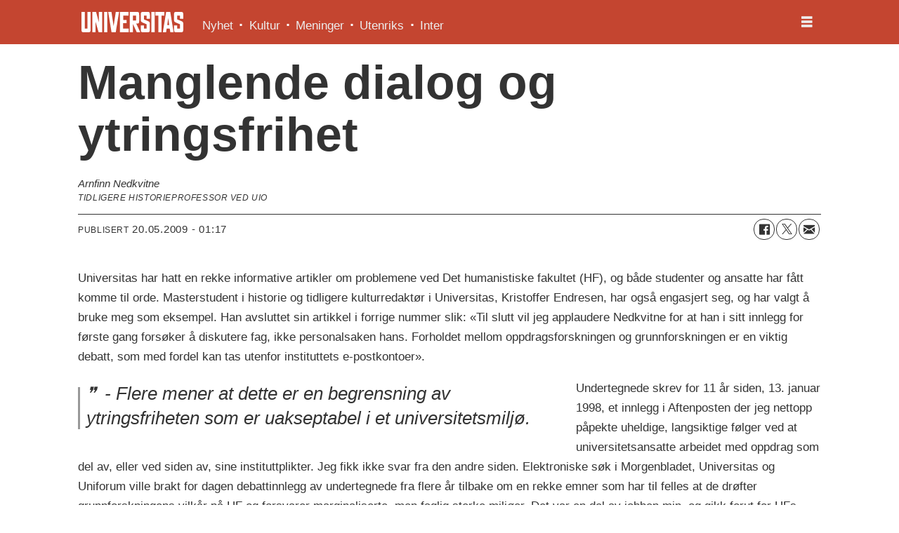

--- FILE ---
content_type: text/html; charset=UTF-8
request_url: https://www.universitas.no/leserbrev-ytringsfrihet/manglende-dialog-og-ytringsfrihet/320389
body_size: 13255
content:
<!DOCTYPE html>
<html lang="nb-NO" dir="ltr" class="resp_fonts">

    <head>
                
                <script type="module">
                    import { ClientAPI } from '/view-resources/baseview/public/common/ClientAPI/index.js?v=1768293024-L4';
                    window.labClientAPI = new ClientAPI({
                        pageData: {
                            url: 'https://www.universitas.no/leserbrev-ytringsfrihet/manglende-dialog-og-ytringsfrihet/320389',
                            pageType: 'article',
                            pageId: '320389',
                            section: 'debatt',
                            title: 'Manglende dialog og ytringsfrihet',
                            seotitle: 'Manglende dialog og ytringsfrihet',
                            sometitle: 'Manglende dialog og ytringsfrihet',
                            description: '',
                            seodescription: '',
                            somedescription: 'Universitas har hatt en rekke informative artikler om problemene ved Det humanistiske fakultet (HF), ...',
                            device: 'desktop',
                            cmsVersion: '4.2.15',
                            contentLanguage: 'nb-NO',
                            published: '2009-05-19T23:17:00.000Z',
                            tags: ["ytringsfrihet", "debatt", "leserbrev"],
                            bylines: ["Arnfinn Nedkvitne"],
                            site: {
                                domain: 'https://www.universitas.no',
                                id: '2',
                                alias: 'universitas'
                            }
                            // Todo: Add paywall info ...
                        },
                        debug: false
                    });
                </script>

                <title>Manglende dialog og ytringsfrihet</title>
                <meta name="title" content="Manglende dialog og ytringsfrihet">
                <meta name="description" content="">
                <meta http-equiv="Content-Type" content="text/html; charset=utf-8">
                <link rel="canonical" href="https://www.universitas.no/leserbrev-ytringsfrihet/manglende-dialog-og-ytringsfrihet/320389">
                <meta name="viewport" content="width=device-width, initial-scale=1">
                
                <meta property="og:type" content="article">
                <meta property="og:title" content="Manglende dialog og ytringsfrihet">
                <meta property="og:description" content="Universitas har hatt en rekke informative artikler om problemene ved Det humanistiske fakultet (HF), ...">
                <meta property="article:published_time" content="2009-05-19T23:17:00.000Z">
                <meta property="article:modified_time" content="">
                <meta property="article:author" content="Arnfinn Nedkvitne">
                <meta property="article:tag" content="ytringsfrihet">
                <meta property="article:tag" content="debatt">
                <meta property="article:tag" content="leserbrev">
                <meta property="og:image" content="https://www.universitas.no/view-resources/dachser2/public/universitas/favicon-180x180.png">
                <meta property="og:image:width" content="1200">
                <meta property="og:image:height" content="684">
                <meta name="twitter:card" content="summary_large_image">
                
                <meta name="twitter:title" content="Manglende dialog og ytringsfrihet">
                <meta name="twitter:description" content="Universitas har hatt en rekke informative artikler om problemene ved Det humanistiske fakultet (HF), ...">
                <meta name="twitter:image" content="https://www.universitas.no/view-resources/dachser2/public/universitas/favicon-180x180.png">
                <link rel="alternate" type="application/json+oembed" href="https://www.universitas.no/leserbrev-ytringsfrihet/manglende-dialog-og-ytringsfrihet/320389?lab_viewport=oembed">

                
                
                
                
                <meta property="og:url" content="https://www.universitas.no/leserbrev-ytringsfrihet/manglende-dialog-og-ytringsfrihet/320389">
                        <link type="image/svg+xml" rel="icon" href="/view-resources/dachser2/public/universitas/favicon.svg">
                        <link type="image/png" rel="icon" sizes="32x32" href="/view-resources/dachser2/public/universitas/favicon-32x32.png">
                        <link type="image/png" rel="icon" sizes="96x96" href="/view-resources/dachser2/public/universitas/favicon-96x96.png">
                        <link type="image/png" rel="apple-touch-icon" sizes="120x120" href="/view-resources/dachser2/public/universitas/favicon-120x120.png">
                        <link type="image/png" rel="apple-touch-icon" sizes="180x180" href="/view-resources/dachser2/public/universitas/favicon-180x180.png">
                    
                <link rel="stylesheet" href="/view-resources/view/css/grid.css?v=1768293024-L4">
                <link rel="stylesheet" href="/view-resources/view/css/main.css?v=1768293024-L4">
                <link rel="stylesheet" href="/view-resources/view/css/colors.css?v=1768293024-L4">
                <link rel="stylesheet" href="/view-resources/view/css/print.css?v=1768293024-L4" media="print">
                <link rel="stylesheet" href="/view-resources/view/css/foundation-icons/foundation-icons.css?v=1768293024-L4">
                <link rel="stylesheet" href="/view-resources/view/css/site/universitas.css?v=1768293024-L4">
                <style data-key="background_colors">
                    .bg-primary {background-color: rgba(196,69,48,1);color: #fff;}.bg-secondary {background-color: rgba(119,119,119,1);color: #fff;}.bg-tertiary {background-color: rgba(51,51,51,1);color: #fff;}.bg-quaternary {background-color: rgba(255,182,83,1);}.bg-nonary {background-color: rgba(59,126,156,1);color: #fff;}.bg-white {background-color: rgba(255,255,255,1);}.bg-black {background-color: rgba(0,0,0,1);color: #fff;}.bg-quinary {background-color: rgba(208, 200, 200, 1);}.bg-senary {background-color: rgba(111,171,80,1);}.bg-septenary {background-color: rgba(59,126,156,1);color: #fff;}.bg-octonary {background-color: rgba(208, 200, 200, 1);}.bg-custom-5 {background-color: rgba(255,215,135,1);}.bg-custom-6 {background-color: rgba(244,158,158,1);}.bg-custom-7 {background-color: rgba(31,9,93,1);color: #fff;}@media (max-width: 1023px) { .color_mobile_bg-primary {background-color: rgba(196,69,48,1);color: #fff;}}@media (max-width: 1023px) { .color_mobile_bg-secondary {background-color: rgba(119,119,119,1);color: #fff;}}@media (max-width: 1023px) { .color_mobile_bg-tertiary {background-color: rgba(51,51,51,1);color: #fff;}}@media (max-width: 1023px) { .color_mobile_bg-quaternary {background-color: rgba(255,182,83,1);}}@media (max-width: 1023px) { .color_mobile_bg-nonary {background-color: rgba(59,126,156,1);color: #fff;}}@media (max-width: 1023px) { .color_mobile_bg-white {background-color: rgba(255,255,255,1);}}@media (max-width: 1023px) { .color_mobile_bg-black {background-color: rgba(0,0,0,1);color: #fff;}}@media (max-width: 1023px) { .color_mobile_bg-quinary {background-color: rgba(208, 200, 200, 1);}}@media (max-width: 1023px) { .color_mobile_bg-senary {background-color: rgba(111,171,80,1);}}@media (max-width: 1023px) { .color_mobile_bg-septenary {background-color: rgba(59,126,156,1);color: #fff;}}@media (max-width: 1023px) { .color_mobile_bg-octonary {background-color: rgba(208, 200, 200, 1);}}@media (max-width: 1023px) { .color_mobile_bg-custom-5 {background-color: rgba(255,215,135,1);}}@media (max-width: 1023px) { .color_mobile_bg-custom-6 {background-color: rgba(244,158,158,1);}}@media (max-width: 1023px) { .color_mobile_bg-custom-7 {background-color: rgba(31,9,93,1);color: #fff;}}
                </style>
                <style data-key="background_colors_opacity">
                    .bg-primary.op-bg_20 {background-color: rgba(196, 69, 48, 0.2);color: #fff;}.bg-primary.op-bg_40 {background-color: rgba(196, 69, 48, 0.4);color: #fff;}.bg-primary.op-bg_60 {background-color: rgba(196, 69, 48, 0.6);color: #fff;}.bg-primary.op-bg_80 {background-color: rgba(196, 69, 48, 0.8);color: #fff;}.bg-secondary.op-bg_20 {background-color: rgba(119, 119, 119, 0.2);color: #fff;}.bg-secondary.op-bg_40 {background-color: rgba(119, 119, 119, 0.4);color: #fff;}.bg-secondary.op-bg_60 {background-color: rgba(119, 119, 119, 0.6);color: #fff;}.bg-secondary.op-bg_80 {background-color: rgba(119, 119, 119, 0.8);color: #fff;}.bg-tertiary.op-bg_20 {background-color: rgba(51, 51, 51, 0.2);color: #fff;}.bg-tertiary.op-bg_40 {background-color: rgba(51, 51, 51, 0.4);color: #fff;}.bg-tertiary.op-bg_60 {background-color: rgba(51, 51, 51, 0.6);color: #fff;}.bg-tertiary.op-bg_80 {background-color: rgba(51, 51, 51, 0.8);color: #fff;}.bg-quaternary.op-bg_20 {background-color: rgba(255, 182, 83, 0.2);}.bg-quaternary.op-bg_40 {background-color: rgba(255, 182, 83, 0.4);}.bg-quaternary.op-bg_60 {background-color: rgba(255, 182, 83, 0.6);}.bg-quaternary.op-bg_80 {background-color: rgba(255, 182, 83, 0.8);}.bg-nonary.op-bg_20 {background-color: rgba(59, 126, 156, 0.2);color: #fff;}.bg-nonary.op-bg_40 {background-color: rgba(59, 126, 156, 0.4);color: #fff;}.bg-nonary.op-bg_60 {background-color: rgba(59, 126, 156, 0.6);color: #fff;}.bg-nonary.op-bg_80 {background-color: rgba(59, 126, 156, 0.8);color: #fff;}.bg-white.op-bg_20 {background-color: rgba(255, 255, 255, 0.2);}.bg-white.op-bg_40 {background-color: rgba(255, 255, 255, 0.4);}.bg-white.op-bg_60 {background-color: rgba(255, 255, 255, 0.6);}.bg-white.op-bg_80 {background-color: rgba(255, 255, 255, 0.8);}.bg-black.op-bg_20 {background-color: rgba(0, 0, 0, 0.2);color: #fff;}.bg-black.op-bg_40 {background-color: rgba(0, 0, 0, 0.4);color: #fff;}.bg-black.op-bg_60 {background-color: rgba(0, 0, 0, 0.6);color: #fff;}.bg-black.op-bg_80 {background-color: rgba(0, 0, 0, 0.8);color: #fff;}.bg-quinary.op-bg_20 {background-color: rgba(208, 200, 200, 0.2);}.bg-quinary.op-bg_40 {background-color: rgba(208, 200, 200, 0.4);}.bg-quinary.op-bg_60 {background-color: rgba(208, 200, 200, 0.6);}.bg-quinary.op-bg_80 {background-color: rgba(208, 200, 200, 0.8);}.bg-senary.op-bg_20 {background-color: rgba(111, 171, 80, 0.2);}.bg-senary.op-bg_40 {background-color: rgba(111, 171, 80, 0.4);}.bg-senary.op-bg_60 {background-color: rgba(111, 171, 80, 0.6);}.bg-senary.op-bg_80 {background-color: rgba(111, 171, 80, 0.8);}.bg-septenary.op-bg_20 {background-color: rgba(59, 126, 156, 0.2);color: #fff;}.bg-septenary.op-bg_40 {background-color: rgba(59, 126, 156, 0.4);color: #fff;}.bg-septenary.op-bg_60 {background-color: rgba(59, 126, 156, 0.6);color: #fff;}.bg-septenary.op-bg_80 {background-color: rgba(59, 126, 156, 0.8);color: #fff;}.bg-octonary.op-bg_20 {background-color: rgba(208, 200, 200, 0.2);}.bg-octonary.op-bg_40 {background-color: rgba(208, 200, 200, 0.4);}.bg-octonary.op-bg_60 {background-color: rgba(208, 200, 200, 0.6);}.bg-octonary.op-bg_80 {background-color: rgba(208, 200, 200, 0.8);}.bg-custom-5.op-bg_20 {background-color: rgba(255, 215, 135, 0.2);}.bg-custom-5.op-bg_40 {background-color: rgba(255, 215, 135, 0.4);}.bg-custom-5.op-bg_60 {background-color: rgba(255, 215, 135, 0.6);}.bg-custom-5.op-bg_80 {background-color: rgba(255, 215, 135, 0.8);}.bg-custom-6.op-bg_20 {background-color: rgba(244, 158, 158, 0.2);}.bg-custom-6.op-bg_40 {background-color: rgba(244, 158, 158, 0.4);}.bg-custom-6.op-bg_60 {background-color: rgba(244, 158, 158, 0.6);}.bg-custom-6.op-bg_80 {background-color: rgba(244, 158, 158, 0.8);}.bg-custom-7.op-bg_20 {background-color: rgba(31, 9, 93, 0.2);color: #fff;}.bg-custom-7.op-bg_40 {background-color: rgba(31, 9, 93, 0.4);color: #fff;}.bg-custom-7.op-bg_60 {background-color: rgba(31, 9, 93, 0.6);color: #fff;}.bg-custom-7.op-bg_80 {background-color: rgba(31, 9, 93, 0.8);color: #fff;}@media (max-width: 1023px) { .color_mobile_bg-primary.op-bg_20 {background-color: rgba(196, 69, 48, 0.2);color: #fff;}}@media (max-width: 1023px) { .color_mobile_bg-primary.op-bg_40 {background-color: rgba(196, 69, 48, 0.4);color: #fff;}}@media (max-width: 1023px) { .color_mobile_bg-primary.op-bg_60 {background-color: rgba(196, 69, 48, 0.6);color: #fff;}}@media (max-width: 1023px) { .color_mobile_bg-primary.op-bg_80 {background-color: rgba(196, 69, 48, 0.8);color: #fff;}}@media (max-width: 1023px) { .color_mobile_bg-secondary.op-bg_20 {background-color: rgba(119, 119, 119, 0.2);color: #fff;}}@media (max-width: 1023px) { .color_mobile_bg-secondary.op-bg_40 {background-color: rgba(119, 119, 119, 0.4);color: #fff;}}@media (max-width: 1023px) { .color_mobile_bg-secondary.op-bg_60 {background-color: rgba(119, 119, 119, 0.6);color: #fff;}}@media (max-width: 1023px) { .color_mobile_bg-secondary.op-bg_80 {background-color: rgba(119, 119, 119, 0.8);color: #fff;}}@media (max-width: 1023px) { .color_mobile_bg-tertiary.op-bg_20 {background-color: rgba(51, 51, 51, 0.2);color: #fff;}}@media (max-width: 1023px) { .color_mobile_bg-tertiary.op-bg_40 {background-color: rgba(51, 51, 51, 0.4);color: #fff;}}@media (max-width: 1023px) { .color_mobile_bg-tertiary.op-bg_60 {background-color: rgba(51, 51, 51, 0.6);color: #fff;}}@media (max-width: 1023px) { .color_mobile_bg-tertiary.op-bg_80 {background-color: rgba(51, 51, 51, 0.8);color: #fff;}}@media (max-width: 1023px) { .color_mobile_bg-quaternary.op-bg_20 {background-color: rgba(255, 182, 83, 0.2);}}@media (max-width: 1023px) { .color_mobile_bg-quaternary.op-bg_40 {background-color: rgba(255, 182, 83, 0.4);}}@media (max-width: 1023px) { .color_mobile_bg-quaternary.op-bg_60 {background-color: rgba(255, 182, 83, 0.6);}}@media (max-width: 1023px) { .color_mobile_bg-quaternary.op-bg_80 {background-color: rgba(255, 182, 83, 0.8);}}@media (max-width: 1023px) { .color_mobile_bg-nonary.op-bg_20 {background-color: rgba(59, 126, 156, 0.2);color: #fff;}}@media (max-width: 1023px) { .color_mobile_bg-nonary.op-bg_40 {background-color: rgba(59, 126, 156, 0.4);color: #fff;}}@media (max-width: 1023px) { .color_mobile_bg-nonary.op-bg_60 {background-color: rgba(59, 126, 156, 0.6);color: #fff;}}@media (max-width: 1023px) { .color_mobile_bg-nonary.op-bg_80 {background-color: rgba(59, 126, 156, 0.8);color: #fff;}}@media (max-width: 1023px) { .color_mobile_bg-white.op-bg_20 {background-color: rgba(255, 255, 255, 0.2);}}@media (max-width: 1023px) { .color_mobile_bg-white.op-bg_40 {background-color: rgba(255, 255, 255, 0.4);}}@media (max-width: 1023px) { .color_mobile_bg-white.op-bg_60 {background-color: rgba(255, 255, 255, 0.6);}}@media (max-width: 1023px) { .color_mobile_bg-white.op-bg_80 {background-color: rgba(255, 255, 255, 0.8);}}@media (max-width: 1023px) { .color_mobile_bg-black.op-bg_20 {background-color: rgba(0, 0, 0, 0.2);color: #fff;}}@media (max-width: 1023px) { .color_mobile_bg-black.op-bg_40 {background-color: rgba(0, 0, 0, 0.4);color: #fff;}}@media (max-width: 1023px) { .color_mobile_bg-black.op-bg_60 {background-color: rgba(0, 0, 0, 0.6);color: #fff;}}@media (max-width: 1023px) { .color_mobile_bg-black.op-bg_80 {background-color: rgba(0, 0, 0, 0.8);color: #fff;}}@media (max-width: 1023px) { .color_mobile_bg-quinary.op-bg_20 {background-color: rgba(208, 200, 200, 0.2);}}@media (max-width: 1023px) { .color_mobile_bg-quinary.op-bg_40 {background-color: rgba(208, 200, 200, 0.4);}}@media (max-width: 1023px) { .color_mobile_bg-quinary.op-bg_60 {background-color: rgba(208, 200, 200, 0.6);}}@media (max-width: 1023px) { .color_mobile_bg-quinary.op-bg_80 {background-color: rgba(208, 200, 200, 0.8);}}@media (max-width: 1023px) { .color_mobile_bg-senary.op-bg_20 {background-color: rgba(111, 171, 80, 0.2);}}@media (max-width: 1023px) { .color_mobile_bg-senary.op-bg_40 {background-color: rgba(111, 171, 80, 0.4);}}@media (max-width: 1023px) { .color_mobile_bg-senary.op-bg_60 {background-color: rgba(111, 171, 80, 0.6);}}@media (max-width: 1023px) { .color_mobile_bg-senary.op-bg_80 {background-color: rgba(111, 171, 80, 0.8);}}@media (max-width: 1023px) { .color_mobile_bg-septenary.op-bg_20 {background-color: rgba(59, 126, 156, 0.2);color: #fff;}}@media (max-width: 1023px) { .color_mobile_bg-septenary.op-bg_40 {background-color: rgba(59, 126, 156, 0.4);color: #fff;}}@media (max-width: 1023px) { .color_mobile_bg-septenary.op-bg_60 {background-color: rgba(59, 126, 156, 0.6);color: #fff;}}@media (max-width: 1023px) { .color_mobile_bg-septenary.op-bg_80 {background-color: rgba(59, 126, 156, 0.8);color: #fff;}}@media (max-width: 1023px) { .color_mobile_bg-octonary.op-bg_20 {background-color: rgba(208, 200, 200, 0.2);}}@media (max-width: 1023px) { .color_mobile_bg-octonary.op-bg_40 {background-color: rgba(208, 200, 200, 0.4);}}@media (max-width: 1023px) { .color_mobile_bg-octonary.op-bg_60 {background-color: rgba(208, 200, 200, 0.6);}}@media (max-width: 1023px) { .color_mobile_bg-octonary.op-bg_80 {background-color: rgba(208, 200, 200, 0.8);}}@media (max-width: 1023px) { .color_mobile_bg-custom-5.op-bg_20 {background-color: rgba(255, 215, 135, 0.2);}}@media (max-width: 1023px) { .color_mobile_bg-custom-5.op-bg_40 {background-color: rgba(255, 215, 135, 0.4);}}@media (max-width: 1023px) { .color_mobile_bg-custom-5.op-bg_60 {background-color: rgba(255, 215, 135, 0.6);}}@media (max-width: 1023px) { .color_mobile_bg-custom-5.op-bg_80 {background-color: rgba(255, 215, 135, 0.8);}}@media (max-width: 1023px) { .color_mobile_bg-custom-6.op-bg_20 {background-color: rgba(244, 158, 158, 0.2);}}@media (max-width: 1023px) { .color_mobile_bg-custom-6.op-bg_40 {background-color: rgba(244, 158, 158, 0.4);}}@media (max-width: 1023px) { .color_mobile_bg-custom-6.op-bg_60 {background-color: rgba(244, 158, 158, 0.6);}}@media (max-width: 1023px) { .color_mobile_bg-custom-6.op-bg_80 {background-color: rgba(244, 158, 158, 0.8);}}@media (max-width: 1023px) { .color_mobile_bg-custom-7.op-bg_20 {background-color: rgba(31, 9, 93, 0.2);color: #fff;}}@media (max-width: 1023px) { .color_mobile_bg-custom-7.op-bg_40 {background-color: rgba(31, 9, 93, 0.4);color: #fff;}}@media (max-width: 1023px) { .color_mobile_bg-custom-7.op-bg_60 {background-color: rgba(31, 9, 93, 0.6);color: #fff;}}@media (max-width: 1023px) { .color_mobile_bg-custom-7.op-bg_80 {background-color: rgba(31, 9, 93, 0.8);color: #fff;}}
                </style>
                <style data-key="border_colors">
                    .border-bg-primary {border-color: rgba(196,69,48,1) !important;}.border-bg-secondary {border-color: rgba(119,119,119,1) !important;}.border-bg-tertiary {border-color: rgba(51,51,51,1) !important;}.border-bg-quaternary {border-color: rgba(255,182,83,1) !important;}.border-bg-nonary {border-color: rgba(59,126,156,1) !important;}.border-bg-white {border-color: rgba(255,255,255,1) !important;}.border-bg-black {border-color: rgba(0,0,0,1) !important;}.border-bg-quinary {border-color: rgba(208, 200, 200, 1) !important;}.border-bg-senary {border-color: rgba(111,171,80,1) !important;}.border-bg-septenary {border-color: rgba(59,126,156,1) !important;}.border-bg-octonary {border-color: rgba(208, 200, 200, 1) !important;}.border-bg-custom-5 {border-color: rgba(255,215,135,1) !important;}.border-bg-custom-6 {border-color: rgba(244,158,158,1) !important;}.border-bg-custom-7 {border-color: rgba(31,9,93,1) !important;}@media (max-width: 1023px) { .mobile_border-bg-primary {border-color: rgba(196,69,48,1) !important;}}@media (max-width: 1023px) { .mobile_border-bg-secondary {border-color: rgba(119,119,119,1) !important;}}@media (max-width: 1023px) { .mobile_border-bg-tertiary {border-color: rgba(51,51,51,1) !important;}}@media (max-width: 1023px) { .mobile_border-bg-quaternary {border-color: rgba(255,182,83,1) !important;}}@media (max-width: 1023px) { .mobile_border-bg-nonary {border-color: rgba(59,126,156,1) !important;}}@media (max-width: 1023px) { .mobile_border-bg-white {border-color: rgba(255,255,255,1) !important;}}@media (max-width: 1023px) { .mobile_border-bg-black {border-color: rgba(0,0,0,1) !important;}}@media (max-width: 1023px) { .mobile_border-bg-quinary {border-color: rgba(208, 200, 200, 1) !important;}}@media (max-width: 1023px) { .mobile_border-bg-senary {border-color: rgba(111,171,80,1) !important;}}@media (max-width: 1023px) { .mobile_border-bg-septenary {border-color: rgba(59,126,156,1) !important;}}@media (max-width: 1023px) { .mobile_border-bg-octonary {border-color: rgba(208, 200, 200, 1) !important;}}@media (max-width: 1023px) { .mobile_border-bg-custom-5 {border-color: rgba(255,215,135,1) !important;}}@media (max-width: 1023px) { .mobile_border-bg-custom-6 {border-color: rgba(244,158,158,1) !important;}}@media (max-width: 1023px) { .mobile_border-bg-custom-7 {border-color: rgba(31,9,93,1) !important;}}
                </style>
                <style data-key="font_colors">
                    .primary {color: rgba(0,0,0,1) !important;}.secondary {color: rgba(255,255,255,1) !important;}.tertiary {color: rgba(196,69,48,1) !important;}.quaternary {color: rgba(0,0,0,1) !important;}.quinary {color: rgba(124,203,238,1) !important;}@media (max-width: 1023px) { .color_mobile_primary {color: rgba(0,0,0,1) !important;}}@media (max-width: 1023px) { .color_mobile_secondary {color: rgba(255,255,255,1) !important;}}@media (max-width: 1023px) { .color_mobile_tertiary {color: rgba(196,69,48,1) !important;}}@media (max-width: 1023px) { .color_mobile_quaternary {color: rgba(0,0,0,1) !important;}}@media (max-width: 1023px) { .color_mobile_quinary {color: rgba(124,203,238,1) !important;}}
                </style>
                <style data-key="image_gradient">
                    .image-gradient-bg-primary .img:after {background-image: linear-gradient(to bottom, transparent 50%, rgba(196,69,48,1));content: "";position: absolute;top: 0;left: 0;right: 0;bottom: 0;pointer-events: none;}.image-gradient-bg-secondary .img:after {background-image: linear-gradient(to bottom, transparent 50%, rgba(119,119,119,1));content: "";position: absolute;top: 0;left: 0;right: 0;bottom: 0;pointer-events: none;}.image-gradient-bg-tertiary .img:after {background-image: linear-gradient(to bottom, transparent 50%, rgba(51,51,51,1));content: "";position: absolute;top: 0;left: 0;right: 0;bottom: 0;pointer-events: none;}.image-gradient-bg-quaternary .img:after {background-image: linear-gradient(to bottom, transparent 50%, rgba(255,182,83,1));content: "";position: absolute;top: 0;left: 0;right: 0;bottom: 0;pointer-events: none;}.image-gradient-bg-nonary .img:after {background-image: linear-gradient(to bottom, transparent 50%, rgba(59,126,156,1));content: "";position: absolute;top: 0;left: 0;right: 0;bottom: 0;pointer-events: none;}.image-gradient-bg-white .img:after {background-image: linear-gradient(to bottom, transparent 50%, rgba(255,255,255,1));content: "";position: absolute;top: 0;left: 0;right: 0;bottom: 0;pointer-events: none;}.image-gradient-bg-black .img:after {background-image: linear-gradient(to bottom, transparent 50%, rgba(0,0,0,1));content: "";position: absolute;top: 0;left: 0;right: 0;bottom: 0;pointer-events: none;}.image-gradient-bg-quinary .img:after {background-image: linear-gradient(to bottom, transparent 50%, rgba(208, 200, 200, 1));content: "";position: absolute;top: 0;left: 0;right: 0;bottom: 0;pointer-events: none;}.image-gradient-bg-senary .img:after {background-image: linear-gradient(to bottom, transparent 50%, rgba(111,171,80,1));content: "";position: absolute;top: 0;left: 0;right: 0;bottom: 0;pointer-events: none;}.image-gradient-bg-septenary .img:after {background-image: linear-gradient(to bottom, transparent 50%, rgba(59,126,156,1));content: "";position: absolute;top: 0;left: 0;right: 0;bottom: 0;pointer-events: none;}.image-gradient-bg-octonary .img:after {background-image: linear-gradient(to bottom, transparent 50%, rgba(208, 200, 200, 1));content: "";position: absolute;top: 0;left: 0;right: 0;bottom: 0;pointer-events: none;}.image-gradient-bg-custom-5 .img:after {background-image: linear-gradient(to bottom, transparent 50%, rgba(255,215,135,1));content: "";position: absolute;top: 0;left: 0;right: 0;bottom: 0;pointer-events: none;}.image-gradient-bg-custom-6 .img:after {background-image: linear-gradient(to bottom, transparent 50%, rgba(244,158,158,1));content: "";position: absolute;top: 0;left: 0;right: 0;bottom: 0;pointer-events: none;}.image-gradient-bg-custom-7 .img:after {background-image: linear-gradient(to bottom, transparent 50%, rgba(31,9,93,1));content: "";position: absolute;top: 0;left: 0;right: 0;bottom: 0;pointer-events: none;}@media (max-width: 1023px) { .color_mobile_image-gradient-bg-primary .img:after {background-image: linear-gradient(to bottom, transparent 50%, rgba(196,69,48,1));content: "";position: absolute;top: 0;left: 0;right: 0;bottom: 0;pointer-events: none;}}@media (max-width: 1023px) { .color_mobile_image-gradient-bg-secondary .img:after {background-image: linear-gradient(to bottom, transparent 50%, rgba(119,119,119,1));content: "";position: absolute;top: 0;left: 0;right: 0;bottom: 0;pointer-events: none;}}@media (max-width: 1023px) { .color_mobile_image-gradient-bg-tertiary .img:after {background-image: linear-gradient(to bottom, transparent 50%, rgba(51,51,51,1));content: "";position: absolute;top: 0;left: 0;right: 0;bottom: 0;pointer-events: none;}}@media (max-width: 1023px) { .color_mobile_image-gradient-bg-quaternary .img:after {background-image: linear-gradient(to bottom, transparent 50%, rgba(255,182,83,1));content: "";position: absolute;top: 0;left: 0;right: 0;bottom: 0;pointer-events: none;}}@media (max-width: 1023px) { .color_mobile_image-gradient-bg-nonary .img:after {background-image: linear-gradient(to bottom, transparent 50%, rgba(59,126,156,1));content: "";position: absolute;top: 0;left: 0;right: 0;bottom: 0;pointer-events: none;}}@media (max-width: 1023px) { .color_mobile_image-gradient-bg-white .img:after {background-image: linear-gradient(to bottom, transparent 50%, rgba(255,255,255,1));content: "";position: absolute;top: 0;left: 0;right: 0;bottom: 0;pointer-events: none;}}@media (max-width: 1023px) { .color_mobile_image-gradient-bg-black .img:after {background-image: linear-gradient(to bottom, transparent 50%, rgba(0,0,0,1));content: "";position: absolute;top: 0;left: 0;right: 0;bottom: 0;pointer-events: none;}}@media (max-width: 1023px) { .color_mobile_image-gradient-bg-quinary .img:after {background-image: linear-gradient(to bottom, transparent 50%, rgba(208, 200, 200, 1));content: "";position: absolute;top: 0;left: 0;right: 0;bottom: 0;pointer-events: none;}}@media (max-width: 1023px) { .color_mobile_image-gradient-bg-senary .img:after {background-image: linear-gradient(to bottom, transparent 50%, rgba(111,171,80,1));content: "";position: absolute;top: 0;left: 0;right: 0;bottom: 0;pointer-events: none;}}@media (max-width: 1023px) { .color_mobile_image-gradient-bg-septenary .img:after {background-image: linear-gradient(to bottom, transparent 50%, rgba(59,126,156,1));content: "";position: absolute;top: 0;left: 0;right: 0;bottom: 0;pointer-events: none;}}@media (max-width: 1023px) { .color_mobile_image-gradient-bg-octonary .img:after {background-image: linear-gradient(to bottom, transparent 50%, rgba(208, 200, 200, 1));content: "";position: absolute;top: 0;left: 0;right: 0;bottom: 0;pointer-events: none;}}@media (max-width: 1023px) { .color_mobile_image-gradient-bg-custom-5 .img:after {background-image: linear-gradient(to bottom, transparent 50%, rgba(255,215,135,1));content: "";position: absolute;top: 0;left: 0;right: 0;bottom: 0;pointer-events: none;}}@media (max-width: 1023px) { .color_mobile_image-gradient-bg-custom-6 .img:after {background-image: linear-gradient(to bottom, transparent 50%, rgba(244,158,158,1));content: "";position: absolute;top: 0;left: 0;right: 0;bottom: 0;pointer-events: none;}}@media (max-width: 1023px) { .color_mobile_image-gradient-bg-custom-7 .img:after {background-image: linear-gradient(to bottom, transparent 50%, rgba(31,9,93,1));content: "";position: absolute;top: 0;left: 0;right: 0;bottom: 0;pointer-events: none;}}.image-gradient-bg-primary.image-gradient-left .img:after {background-image: linear-gradient(to left, transparent 50%, rgba(196,69,48,1));}.image-gradient-bg-secondary.image-gradient-left .img:after {background-image: linear-gradient(to left, transparent 50%, rgba(119,119,119,1));}.image-gradient-bg-tertiary.image-gradient-left .img:after {background-image: linear-gradient(to left, transparent 50%, rgba(51,51,51,1));}.image-gradient-bg-quaternary.image-gradient-left .img:after {background-image: linear-gradient(to left, transparent 50%, rgba(255,182,83,1));}.image-gradient-bg-nonary.image-gradient-left .img:after {background-image: linear-gradient(to left, transparent 50%, rgba(59,126,156,1));}.image-gradient-bg-white.image-gradient-left .img:after {background-image: linear-gradient(to left, transparent 50%, rgba(255,255,255,1));}.image-gradient-bg-black.image-gradient-left .img:after {background-image: linear-gradient(to left, transparent 50%, rgba(0,0,0,1));}.image-gradient-bg-quinary.image-gradient-left .img:after {background-image: linear-gradient(to left, transparent 50%, rgba(208, 200, 200, 1));}.image-gradient-bg-senary.image-gradient-left .img:after {background-image: linear-gradient(to left, transparent 50%, rgba(111,171,80,1));}.image-gradient-bg-septenary.image-gradient-left .img:after {background-image: linear-gradient(to left, transparent 50%, rgba(59,126,156,1));}.image-gradient-bg-octonary.image-gradient-left .img:after {background-image: linear-gradient(to left, transparent 50%, rgba(208, 200, 200, 1));}.image-gradient-bg-custom-5.image-gradient-left .img:after {background-image: linear-gradient(to left, transparent 50%, rgba(255,215,135,1));}.image-gradient-bg-custom-6.image-gradient-left .img:after {background-image: linear-gradient(to left, transparent 50%, rgba(244,158,158,1));}.image-gradient-bg-custom-7.image-gradient-left .img:after {background-image: linear-gradient(to left, transparent 50%, rgba(31,9,93,1));}@media (max-width: 1023px) { .color_mobile_image-gradient-bg-primary.image-gradient-left .img:after {background-image: linear-gradient(to left, transparent 50%, rgba(196,69,48,1));}}@media (max-width: 1023px) { .color_mobile_image-gradient-bg-secondary.image-gradient-left .img:after {background-image: linear-gradient(to left, transparent 50%, rgba(119,119,119,1));}}@media (max-width: 1023px) { .color_mobile_image-gradient-bg-tertiary.image-gradient-left .img:after {background-image: linear-gradient(to left, transparent 50%, rgba(51,51,51,1));}}@media (max-width: 1023px) { .color_mobile_image-gradient-bg-quaternary.image-gradient-left .img:after {background-image: linear-gradient(to left, transparent 50%, rgba(255,182,83,1));}}@media (max-width: 1023px) { .color_mobile_image-gradient-bg-nonary.image-gradient-left .img:after {background-image: linear-gradient(to left, transparent 50%, rgba(59,126,156,1));}}@media (max-width: 1023px) { .color_mobile_image-gradient-bg-white.image-gradient-left .img:after {background-image: linear-gradient(to left, transparent 50%, rgba(255,255,255,1));}}@media (max-width: 1023px) { .color_mobile_image-gradient-bg-black.image-gradient-left .img:after {background-image: linear-gradient(to left, transparent 50%, rgba(0,0,0,1));}}@media (max-width: 1023px) { .color_mobile_image-gradient-bg-quinary.image-gradient-left .img:after {background-image: linear-gradient(to left, transparent 50%, rgba(208, 200, 200, 1));}}@media (max-width: 1023px) { .color_mobile_image-gradient-bg-senary.image-gradient-left .img:after {background-image: linear-gradient(to left, transparent 50%, rgba(111,171,80,1));}}@media (max-width: 1023px) { .color_mobile_image-gradient-bg-septenary.image-gradient-left .img:after {background-image: linear-gradient(to left, transparent 50%, rgba(59,126,156,1));}}@media (max-width: 1023px) { .color_mobile_image-gradient-bg-octonary.image-gradient-left .img:after {background-image: linear-gradient(to left, transparent 50%, rgba(208, 200, 200, 1));}}@media (max-width: 1023px) { .color_mobile_image-gradient-bg-custom-5.image-gradient-left .img:after {background-image: linear-gradient(to left, transparent 50%, rgba(255,215,135,1));}}@media (max-width: 1023px) { .color_mobile_image-gradient-bg-custom-6.image-gradient-left .img:after {background-image: linear-gradient(to left, transparent 50%, rgba(244,158,158,1));}}@media (max-width: 1023px) { .color_mobile_image-gradient-bg-custom-7.image-gradient-left .img:after {background-image: linear-gradient(to left, transparent 50%, rgba(31,9,93,1));}}.image-gradient-bg-primary.image-gradient-right .img:after {background-image: linear-gradient(to right, transparent 50%, rgba(196,69,48,1));}.image-gradient-bg-secondary.image-gradient-right .img:after {background-image: linear-gradient(to right, transparent 50%, rgba(119,119,119,1));}.image-gradient-bg-tertiary.image-gradient-right .img:after {background-image: linear-gradient(to right, transparent 50%, rgba(51,51,51,1));}.image-gradient-bg-quaternary.image-gradient-right .img:after {background-image: linear-gradient(to right, transparent 50%, rgba(255,182,83,1));}.image-gradient-bg-nonary.image-gradient-right .img:after {background-image: linear-gradient(to right, transparent 50%, rgba(59,126,156,1));}.image-gradient-bg-white.image-gradient-right .img:after {background-image: linear-gradient(to right, transparent 50%, rgba(255,255,255,1));}.image-gradient-bg-black.image-gradient-right .img:after {background-image: linear-gradient(to right, transparent 50%, rgba(0,0,0,1));}.image-gradient-bg-quinary.image-gradient-right .img:after {background-image: linear-gradient(to right, transparent 50%, rgba(208, 200, 200, 1));}.image-gradient-bg-senary.image-gradient-right .img:after {background-image: linear-gradient(to right, transparent 50%, rgba(111,171,80,1));}.image-gradient-bg-septenary.image-gradient-right .img:after {background-image: linear-gradient(to right, transparent 50%, rgba(59,126,156,1));}.image-gradient-bg-octonary.image-gradient-right .img:after {background-image: linear-gradient(to right, transparent 50%, rgba(208, 200, 200, 1));}.image-gradient-bg-custom-5.image-gradient-right .img:after {background-image: linear-gradient(to right, transparent 50%, rgba(255,215,135,1));}.image-gradient-bg-custom-6.image-gradient-right .img:after {background-image: linear-gradient(to right, transparent 50%, rgba(244,158,158,1));}.image-gradient-bg-custom-7.image-gradient-right .img:after {background-image: linear-gradient(to right, transparent 50%, rgba(31,9,93,1));}@media (max-width: 1023px) { .color_mobile_image-gradient-bg-primary.image-gradient-right .img:after {background-image: linear-gradient(to right, transparent 50%, rgba(196,69,48,1));}}@media (max-width: 1023px) { .color_mobile_image-gradient-bg-secondary.image-gradient-right .img:after {background-image: linear-gradient(to right, transparent 50%, rgba(119,119,119,1));}}@media (max-width: 1023px) { .color_mobile_image-gradient-bg-tertiary.image-gradient-right .img:after {background-image: linear-gradient(to right, transparent 50%, rgba(51,51,51,1));}}@media (max-width: 1023px) { .color_mobile_image-gradient-bg-quaternary.image-gradient-right .img:after {background-image: linear-gradient(to right, transparent 50%, rgba(255,182,83,1));}}@media (max-width: 1023px) { .color_mobile_image-gradient-bg-nonary.image-gradient-right .img:after {background-image: linear-gradient(to right, transparent 50%, rgba(59,126,156,1));}}@media (max-width: 1023px) { .color_mobile_image-gradient-bg-white.image-gradient-right .img:after {background-image: linear-gradient(to right, transparent 50%, rgba(255,255,255,1));}}@media (max-width: 1023px) { .color_mobile_image-gradient-bg-black.image-gradient-right .img:after {background-image: linear-gradient(to right, transparent 50%, rgba(0,0,0,1));}}@media (max-width: 1023px) { .color_mobile_image-gradient-bg-quinary.image-gradient-right .img:after {background-image: linear-gradient(to right, transparent 50%, rgba(208, 200, 200, 1));}}@media (max-width: 1023px) { .color_mobile_image-gradient-bg-senary.image-gradient-right .img:after {background-image: linear-gradient(to right, transparent 50%, rgba(111,171,80,1));}}@media (max-width: 1023px) { .color_mobile_image-gradient-bg-septenary.image-gradient-right .img:after {background-image: linear-gradient(to right, transparent 50%, rgba(59,126,156,1));}}@media (max-width: 1023px) { .color_mobile_image-gradient-bg-octonary.image-gradient-right .img:after {background-image: linear-gradient(to right, transparent 50%, rgba(208, 200, 200, 1));}}@media (max-width: 1023px) { .color_mobile_image-gradient-bg-custom-5.image-gradient-right .img:after {background-image: linear-gradient(to right, transparent 50%, rgba(255,215,135,1));}}@media (max-width: 1023px) { .color_mobile_image-gradient-bg-custom-6.image-gradient-right .img:after {background-image: linear-gradient(to right, transparent 50%, rgba(244,158,158,1));}}@media (max-width: 1023px) { .color_mobile_image-gradient-bg-custom-7.image-gradient-right .img:after {background-image: linear-gradient(to right, transparent 50%, rgba(31,9,93,1));}}.image-gradient-bg-primary.image-gradient-top .img:after {background-image: linear-gradient(to top, transparent 50%, rgba(196,69,48,1));}.image-gradient-bg-secondary.image-gradient-top .img:after {background-image: linear-gradient(to top, transparent 50%, rgba(119,119,119,1));}.image-gradient-bg-tertiary.image-gradient-top .img:after {background-image: linear-gradient(to top, transparent 50%, rgba(51,51,51,1));}.image-gradient-bg-quaternary.image-gradient-top .img:after {background-image: linear-gradient(to top, transparent 50%, rgba(255,182,83,1));}.image-gradient-bg-nonary.image-gradient-top .img:after {background-image: linear-gradient(to top, transparent 50%, rgba(59,126,156,1));}.image-gradient-bg-white.image-gradient-top .img:after {background-image: linear-gradient(to top, transparent 50%, rgba(255,255,255,1));}.image-gradient-bg-black.image-gradient-top .img:after {background-image: linear-gradient(to top, transparent 50%, rgba(0,0,0,1));}.image-gradient-bg-quinary.image-gradient-top .img:after {background-image: linear-gradient(to top, transparent 50%, rgba(208, 200, 200, 1));}.image-gradient-bg-senary.image-gradient-top .img:after {background-image: linear-gradient(to top, transparent 50%, rgba(111,171,80,1));}.image-gradient-bg-septenary.image-gradient-top .img:after {background-image: linear-gradient(to top, transparent 50%, rgba(59,126,156,1));}.image-gradient-bg-octonary.image-gradient-top .img:after {background-image: linear-gradient(to top, transparent 50%, rgba(208, 200, 200, 1));}.image-gradient-bg-custom-5.image-gradient-top .img:after {background-image: linear-gradient(to top, transparent 50%, rgba(255,215,135,1));}.image-gradient-bg-custom-6.image-gradient-top .img:after {background-image: linear-gradient(to top, transparent 50%, rgba(244,158,158,1));}.image-gradient-bg-custom-7.image-gradient-top .img:after {background-image: linear-gradient(to top, transparent 50%, rgba(31,9,93,1));}@media (max-width: 1023px) { .color_mobile_image-gradient-bg-primary.image-gradient-top .img:after {background-image: linear-gradient(to top, transparent 50%, rgba(196,69,48,1));}}@media (max-width: 1023px) { .color_mobile_image-gradient-bg-secondary.image-gradient-top .img:after {background-image: linear-gradient(to top, transparent 50%, rgba(119,119,119,1));}}@media (max-width: 1023px) { .color_mobile_image-gradient-bg-tertiary.image-gradient-top .img:after {background-image: linear-gradient(to top, transparent 50%, rgba(51,51,51,1));}}@media (max-width: 1023px) { .color_mobile_image-gradient-bg-quaternary.image-gradient-top .img:after {background-image: linear-gradient(to top, transparent 50%, rgba(255,182,83,1));}}@media (max-width: 1023px) { .color_mobile_image-gradient-bg-nonary.image-gradient-top .img:after {background-image: linear-gradient(to top, transparent 50%, rgba(59,126,156,1));}}@media (max-width: 1023px) { .color_mobile_image-gradient-bg-white.image-gradient-top .img:after {background-image: linear-gradient(to top, transparent 50%, rgba(255,255,255,1));}}@media (max-width: 1023px) { .color_mobile_image-gradient-bg-black.image-gradient-top .img:after {background-image: linear-gradient(to top, transparent 50%, rgba(0,0,0,1));}}@media (max-width: 1023px) { .color_mobile_image-gradient-bg-quinary.image-gradient-top .img:after {background-image: linear-gradient(to top, transparent 50%, rgba(208, 200, 200, 1));}}@media (max-width: 1023px) { .color_mobile_image-gradient-bg-senary.image-gradient-top .img:after {background-image: linear-gradient(to top, transparent 50%, rgba(111,171,80,1));}}@media (max-width: 1023px) { .color_mobile_image-gradient-bg-septenary.image-gradient-top .img:after {background-image: linear-gradient(to top, transparent 50%, rgba(59,126,156,1));}}@media (max-width: 1023px) { .color_mobile_image-gradient-bg-octonary.image-gradient-top .img:after {background-image: linear-gradient(to top, transparent 50%, rgba(208, 200, 200, 1));}}@media (max-width: 1023px) { .color_mobile_image-gradient-bg-custom-5.image-gradient-top .img:after {background-image: linear-gradient(to top, transparent 50%, rgba(255,215,135,1));}}@media (max-width: 1023px) { .color_mobile_image-gradient-bg-custom-6.image-gradient-top .img:after {background-image: linear-gradient(to top, transparent 50%, rgba(244,158,158,1));}}@media (max-width: 1023px) { .color_mobile_image-gradient-bg-custom-7.image-gradient-top .img:after {background-image: linear-gradient(to top, transparent 50%, rgba(31,9,93,1));}}
                </style>
                <style data-key="custom_css_variables">
                :root {
                    --lab_page_width: 1080px;
                    --lab_columns_gutter: 11px;
                    --space-top: ;
                    --space-top-adnuntiusAd: ;
                }

                @media(max-width: 767px) {
                    :root {
                        --lab_columns_gutter: 10px;
                    }
                }

                @media(min-width: 767px) {
                    :root {
                    }
                }
                </style>
<script src="/view-resources/public/common/JWTCookie.js?v=1768293024-L4"></script>
<script src="/view-resources/public/common/Paywall.js?v=1768293024-L4"></script>
                <script>
                window.Dac = window.Dac || {};
                (function () {
                    if (navigator) {
                        window.Dac.clientData = {
                            language: navigator.language,
                            userAgent: navigator.userAgent,
                            innerWidth: window.innerWidth,
                            innerHeight: window.innerHeight,
                            deviceByMediaQuery: getDeviceByMediaQuery(),
                            labDevice: 'desktop', // Device from labrador
                            device: 'desktop', // Device from varnish
                            paywall: {
                                isAuthenticated: isPaywallAuthenticated(),
                                toggleAuthenticatedContent: toggleAuthenticatedContent,
                                requiredProducts: [],
                            },
                            page: {
                                id: '320389',
                                extId: 'universitas-53452'
                            },
                            siteAlias: 'universitas',
                            debug: window.location.href.includes('debug=1')
                        };
                        function getDeviceByMediaQuery() {
                            if (window.matchMedia('(max-width: 767px)').matches) return 'mobile';
                            if (window.matchMedia('(max-width: 1023px)').matches) return 'tablet';
                            return 'desktop';
                        }

                        function isPaywallAuthenticated() {
                            if (window.Dac && window.Dac.JWTCookie) {
                                var JWTCookie = new Dac.JWTCookie({ debug: false });
                                return JWTCookie.isAuthenticated();
                            }
                            return false;
                        }

                        function toggleAuthenticatedContent(settings) {
                            if (!window.Dac || !window.Dac.Paywall) {
                                return;
                            }
                            var Paywall = new Dac.Paywall();
                            var updateDOM = Paywall.updateDOM;

                            if(settings && settings.displayUserName) {
                                var userName = Paywall.getUserName().then((userName) => {
                                    updateDOM(userName !== false, userName, settings.optionalGreetingText);
                                });
                            } else {
                                updateDOM(window.Dac.clientData.paywall.isAuthenticated);
                            }
                        }
                    }
                }());
                </script>

                    <script type="module" src="/view-resources/baseview/public/common/baseview/moduleHandlers.js?v=1768293024-L4" data-cookieconsent="ignore"></script>
<!-- Global site tag (gtag.js) - Google Analytics -->
<script async src="https://www.googletagmanager.com/gtag/js?id=G-ENM7JM006Q"></script>
<script>
    window.dataLayer = window.dataLayer || [];
    function gtag(){dataLayer.push(arguments);}
    gtag('js', new Date());
    gtag('config', 'G-ENM7JM006Q');
</script>
                <link href="https://fonts.googleapis.com/css?family=Merriweather+Sans:regular" rel="stylesheet"  media="print" onload="this.media='all'" >
                <link href="https://fonts.googleapis.com/css?family=Montserrat:regular" rel="stylesheet"  media="print" onload="this.media='all'" >
                <link href="https://fonts.googleapis.com/css?family=Montserrat+Alternates:regular" rel="stylesheet"  media="print" onload="this.media='all'" >
                <style id="dachser-vieweditor-styles">
                    .font-MerriweatherSans { font-family: "Merriweather Sans" !important; }
                    .font-MerriweatherSans.font-weight-normal { font-weight: normal !important; }
                    .font-Montserrat { font-family: "Montserrat" !important; }
                    .font-Montserrat.font-weight-normal { font-weight: normal !important; }
                    .font-MontserratAlternates { font-family: "Montserrat Alternates" !important; }
                    .font-MontserratAlternates.font-weight-normal { font-weight: normal !important; }
                </style>
                <style id="css_variables"></style>
                <script>
                    window.dachserData = {
                        _data: {},
                        _instances: {},
                        get: function(key) {
                            return dachserData._data[key] || null;
                        },
                        set: function(key, value) {
                            dachserData._data[key] = value;
                        },
                        push: function(key, value) {
                            if (!dachserData._data[key]) {
                                dachserData._data[key] = [];
                            }
                            dachserData._data[key].push(value);
                        },
                        setInstance: function(key, identifier, instance) {
                            if (!dachserData._instances[key]) {
                                dachserData._instances[key] = {};
                            }
                            dachserData._instances[key][identifier] = instance;
                        },
                        getInstance: function(key, identifier) {
                            return dachserData._instances[key] ? dachserData._instances[key][identifier] || null : null;
                        },
                        reflow: () => {}
                    };
                </script>
                

                <script type="application/ld+json">
                [{"@context":"http://schema.org","@type":"WebSite","name":"universitas","url":"https://www.universitas.no"},{"@context":"https://schema.org","@type":"NewsArticle","headline":"Manglende dialog og ytringsfrihet","description":"","mainEntityOfPage":{"@id":"https://www.universitas.no/leserbrev-ytringsfrihet/manglende-dialog-og-ytringsfrihet/320389"},"availableLanguage":[{"@type":"Language","alternateName":"nb-NO"}],"image":[],"keywords":"ytringsfrihet, debatt, leserbrev","author":[{"@type":"Person","name":"Arnfinn Nedkvitne"}],"publisher":{"@type":"Organization","name":"universitas","logo":{"@type":"ImageObject","url":"/view-resources/dachser2/public/universitas/logo.svg"}},"datePublished":"2009-05-19T23:17:00.000Z"}]
                </script>                
                
                
                



        <meta property="article:section" content="debatt">
<script>
var k5aMeta = { "paid": 0, "author": ["Arnfinn Nedkvitne"], "tag": ["ytringsfrihet", "debatt", "leserbrev"], "title": "Manglende dialog og ytringsfrihet", "teasertitle": "Manglende dialog og ytringsfrihet", "kicker": "", "url": "https://www.universitas.no/a/320389", "login": (Dac.clientData.paywall.isAuthenticated ? 1 : 0), "subscriber": (Dac.clientData.paywall.isAuthenticated ? 1 : 0), "subscriberId": (Dac.clientData.subscriberId ? `"${ Dac.clientData.subscriberId }"` : "") };
</script>
                <script src="//cl.k5a.io/6156b8c81b4d741e051f44c2.js" async></script>


        <style>
            :root {
                
                
            }
        </style>
        
        
    </head>

    <body class="l4 article site_universitas section_debatt"
        
        
        >

        
        <script>
        document.addEventListener("DOMContentLoaded", (event) => {
            setScrollbarWidth();
            window.addEventListener('resize', setScrollbarWidth);
        });
        function setScrollbarWidth() {
            const root = document.querySelector(':root');
            const width = (window.innerWidth - document.body.offsetWidth < 21) ? window.innerWidth - document.body.offsetWidth : 15;
            root.style.setProperty('--lab-scrollbar-width', `${ width }px`);
        }
        </script>

        
        <a href="#main" class="skip-link">Jump to main content</a>

        <header class="pageElement pageHeader">
    <div class="section mainline">
    <div class="row grid grid-align-center">
<figure class="logo">
    <a href=" //universitas.no" aria-label="Gå til forside">
        <img src="/view-resources/dachser2/public/universitas/logo.svg"
            
            width="145"
            >
    </a>
</figure>
<nav class="navigation mainMenu grid-vas-center floatRight dac-hidden-desktop-down">
	<ul class="menu-list">
			<li class="first-list-item ">
				<a href="/tag/nyhet" target="_self">Nyhet</a>
			</li>
			<li class="first-list-item ">
				<a href="/tag/kultur" target="_self">Kultur</a>
			</li>
			<li class="first-list-item ">
				<a href="/tag/debatt/kommentarer" target="_self">Meninger</a>
			</li>
			<li class="first-list-item ">
				<a href="/tag/utenriks" target="_self">Utenriks</a>
			</li>
			<li class="first-list-item ">
				<a href="/tag/english" target="_self">Inter</a>
			</li>
	</ul>
</nav>



	<script>
		(function () {
			const menuLinks = document.querySelectorAll(`nav.mainMenu ul li a`);
			for (let i = 0; i < menuLinks.length; i++) {
				const link = menuLinks[i].pathname;
				if (link === window.location.pathname) {
					menuLinks[i].parentElement.classList.add('lab-link-active');
				} else {
					menuLinks[i].parentElement.classList.remove('lab-link-active');
				}
			}
		})();
	</script>

<div class="hamburger to-be-expanded grid-float-right" data-id="pageElements-6">
    <div class="positionRelative">
        <span class="hamburger-button hamburger-expander ">
            <button class="burger-btn" aria-label="Åpne meny" aria-expanded="false" aria-controls="hamburger-container" aria-haspopup="menu">
                    <i class="open fi-list"></i>
                    <i class="close fi-x"></i>
            </button>
        </span>
    </div>

        <div class="hamburger-container" id="hamburger-container">
            <div class="row">
                <div data-id="pageElements-7" class="search visible grid-align-left buttonHidden">


    <form class="search-container" action="/cse" method="get" role="search">
        <label for="search-input-7" class="visuallyhidden">Søk</label>
        <input type="text" id="search-input-7" name="q" placeholder="Søk...">
    </form>
</div>

    <script>
        if (document.querySelector('[data-id="pageElements-7"] .search-button')) {
            document.querySelector('[data-id="pageElements-7"] .search-button').addEventListener('click', (event) => {
                document.querySelector('[data-id="pageElements-7"] .search-container').submit();
            }, false);
        }
    </script>
<nav class="navigation mainMenu dac-hidden-desktop-up">
	<ul class="menu-list">
			<li class="first-list-item ">
				<a href="/tag/nyhet" target="_self">Nyhet</a>
			</li>
			<li class="first-list-item ">
				<a href="/tag/kultur" target="_self">Kultur</a>
			</li>
			<li class="first-list-item ">
				<a href="/tag/debatt/kommentarer" target="_self">Meninger</a>
			</li>
			<li class="first-list-item ">
				<a href="/tag/utenriks" target="_self">Utenriks</a>
			</li>
			<li class="first-list-item ">
				<a href="/tag/english" target="_self">Inter</a>
			</li>
	</ul>
</nav>



	<script>
		(function () {
			const menuLinks = document.querySelectorAll(`nav.mainMenu ul li a`);
			for (let i = 0; i < menuLinks.length; i++) {
				const link = menuLinks[i].pathname;
				if (link === window.location.pathname) {
					menuLinks[i].parentElement.classList.add('lab-link-active');
				} else {
					menuLinks[i].parentElement.classList.remove('lab-link-active');
				}
			}
		})();
	</script>

<nav class="navigation nav-columns--4 dropdownMenu">
	<ul class="menu-list">
			<li class="first-list-item dac-hidden-desktop-up dac-hidden-desktop-down">
				<a href="/tag/nyhet" target="_self">Nyhet</a>
			</li>
			<li class="first-list-item dac-hidden-desktop-up dac-hidden-desktop-down">
				<a href="/tag/kultur" target="_self">Kultur</a>
			</li>
			<li class="first-list-item dac-hidden-desktop-up dac-hidden-desktop-down">
				<a href="/tag/kommentarer" target="_self">Kommentarer</a>
			</li>
			<li class="first-list-item ">
				<a href="/pdf" target="_self">PDF av aviser</a>
			</li>
			<li class="first-list-item dac-hidden-desktop-up dac-hidden-desktop-down">
				<a href="/tag/utenriks" target="_self">Utenriks</a>
			</li>
			<li class="first-list-item ">
				<a href="/tag/anmeldelser" target="_self">Anmeldelser</a>
			</li>
			<li class="first-list-item dac-hidden-desktop-up dac-hidden-desktop-down">
				<a href="/tag/debatt" target="_self">Debatt</a>
			</li>
			<li class="first-list-item ">
				<a href="/tag/magasinet" target="_self">Magasinet</a>
			</li>
			<li class="first-list-item ">
				<a href="/tag/baksiden" target="_self">Baksiden</a>
			</li>
			<li class="first-list-item ">
				<a href="/kontakt-oss" target="_self">Kontakt oss</a>
			</li>
			<li class="first-list-item ">
				<a href="/annonsere" target="_self">Annonsere?</a>
			</li>
			<li class="first-list-item ">
				<a href="/om-universitas" target="_self">Om Universitas</a>
			</li>
	</ul>
</nav>



	<script>
		(function () {
			const menuLinks = document.querySelectorAll(`nav.dropdownMenu ul li a`);
			for (let i = 0; i < menuLinks.length; i++) {
				const link = menuLinks[i].pathname;
				if (link === window.location.pathname) {
					menuLinks[i].parentElement.classList.add('lab-link-active');
				} else {
					menuLinks[i].parentElement.classList.remove('lab-link-active');
				}
			}
		})();
	</script>


            </div>
        </div>
</div>

<script>
    (function(){
        const burgerButton = document.querySelector('[data-id="pageElements-6"] .burger-btn');
        const dropdownCloseSection = document.querySelector('[data-id="pageElements-6"] .dropdown-close-section');

        function toggleDropdown() {
            // Toggle the expanded class and aria-expanded attribute
            document.querySelector('[data-id="pageElements-6"].hamburger.to-be-expanded').classList.toggle('expanded');
            burgerButton.setAttribute('aria-expanded', burgerButton.getAttribute('aria-expanded') === 'true' ? 'false' : 'true');
            burgerButton.setAttribute('aria-label', burgerButton.getAttribute('aria-expanded') === 'true' ? 'Lukk meny' : 'Åpne meny');

            // This doesn't seem to do anything? But there's styling dependent on it some places
            document.body.classList.toggle('hamburger-expanded');
        }

        // Called via the eventlistener - if the key is Escape, toggle the dropdown and remove the eventlistener
        function closeDropdown(e) {
            if(e.key === 'Escape') {
                toggleDropdown();
                // Set the focus back on the button when clicking escape, so the user can continue tabbing down
                // the page in a natural flow
                document.querySelector('[data-id="pageElements-6"] .burger-btn').focus();
                window.removeEventListener('keydown', closeDropdown);
            }
        }

        if(burgerButton) {
            burgerButton.addEventListener('click', function(e) {
                e.preventDefault();
                toggleDropdown();

                // If the menu gets expanded, add the eventlistener that will close it on pressing Escape
                // else, remove the eventlistener otherwise it will continue to listen for escape even if the menu is closed.
                if(document.querySelector('[data-id="pageElements-6"] .burger-btn').getAttribute('aria-expanded') === 'true') {
                    window.addEventListener('keydown', closeDropdown);
                } else {
                    window.removeEventListener('keydown', closeDropdown);
                }
            })
        }
        if (dropdownCloseSection) {
            dropdownCloseSection.addEventListener('click', function(e) {
                e.preventDefault();
                toggleDropdown();
            });
        }

        document.querySelectorAll('.hamburger .hamburger-expander, .hamburger .hamburger-container, .stop-propagation').forEach(function (element) {
            element.addEventListener('click', function (e) {
                e.stopPropagation();
            });
        });
    }());
</script>
</div>

</div>


    <script>
        (function () {
            if (!'IntersectionObserver' in window) { return;}

            var scrollEvents = scrollEvents || [];

            if (scrollEvents) {
                const domInterface = {
                    classList: {
                        remove: () => {},
                        add: () => {}
                    },
                    style: {
                        cssText: ''
                    }
                };
                scrollEvents.forEach(function(event) {
                    var callback = function (entries, observer) {
                        if (!entries[0]) { return; }
                        if (entries[0].isIntersecting) {
                            event.styles.forEach(function(item) {
                                (document.querySelector(item.selector) || domInterface).style.cssText = "";
                            });
                            event.classes.forEach(function(item) {
                                item.class.forEach(function(classname) {
                                    (document.querySelector(item.selector) || domInterface).classList.remove(classname);
                                });
                            });
                        } else {
                            event.styles.forEach(function(item) {
                                (document.querySelector(item.selector) || domInterface).style.cssText = item.style;
                            });
                            event.classes.forEach(function(item) {
                                item.class.forEach(function(classname) {
                                    (document.querySelector(item.selector) || domInterface).classList.add(classname);
                                });
                            });
                        }
                    };

                    var observer = new IntersectionObserver(callback, {
                        rootMargin: event.offset,
                        threshold: 1
                    });
                    var target = document.querySelector(event.target);
                    if (target) {
                        observer.observe(target);
                    }
                });
            }
        }());

        window.Dac.clientData.paywall.toggleAuthenticatedContent(); 
    </script>
</header>

        

        
                


        <section id="mainArticleSection" class="main article">
            
            <main class="pageWidth">
                <article class=" "
                    
                >

                    <section class="main article k5a-article" id="main">

                            <div></div>
<script>
(function() {
    let windowUrl = window.location.href;
    windowUrl = windowUrl.substring(windowUrl.indexOf('?') + 1);
    let messageElement = document.querySelector('.shareableMessage');
    if (windowUrl && windowUrl.includes('code') && windowUrl.includes('expires')) {
        messageElement.style.display = 'block';
    } 
})();
</script>


                        <div data-element-guid="5b5fd93d-8240-43cb-a1b2-ef18f968a61b" class="articleHeader column">

    




    <div class="media">
            
            
            
            
            
            
            
            
            
            
            
            
            
        <div class="floatingText"></div>
    </div>





    <h1 class="headline mainTitle t68 tm42 font-weight-bold m-font-weight-bold" style="">Manglende dialog og ytringsfrihet</h1>


        <div data-element-guid="7e336e5a-bcb6-419d-f09f-9a9fac3d787c" class="meta">
    

    <div class="bylines">
        <div data-element-guid="b669442a-05c8-43b8-d9f5-f286bf3b58e5" class="byline column" itemscope itemtype="http://schema.org/Person">
    
    <div class="content">
            
        <address class="name">

                <span class="lab-hidden-byline-name" itemprop="name">Arnfinn Nedkvitne</span>
                    <span class="firstname ">Arnfinn</span>
                    <span class="lastname ">Nedkvitne</span>

                <span class="lab-hidden-byline-name" itemprop="name">Arnfinn Nedkvitne</span>
                    <span class="description ">tidligere historieprofessor ved UiO</span>
        </address>
    </div>
</div>

        
    </div>
    
    <div class="dates">
    
        <span class="dateGroup datePublished">
            <span class="dateLabel">Publisert</span>
            <time datetime="2009-05-19T23:17:00.000Z" title="Publisert 20.05.2009 - 01:17">20.05.2009 - 01:17</time>
        </span>
    </div>


    <div class="social">
            <a target="_blank" href="https://www.facebook.com/sharer.php?u=https%3A%2F%2Fwww.universitas.no%2Fleserbrev-ytringsfrihet%2Fmanglende-dialog-og-ytringsfrihet%2F320389" class="fi-social-facebook" aria-label="Del på Facebook"></a>
            <a target="_blank" href="https://twitter.com/intent/tweet?url=https%3A%2F%2Fwww.universitas.no%2Fleserbrev-ytringsfrihet%2Fmanglende-dialog-og-ytringsfrihet%2F320389" class="fi-social-twitter" aria-label="Del på X (Twitter)"></a>
            <a target="_blank" href="mailto:?subject=Manglende%20dialog%20og%20ytringsfrihet&body=%0Dhttps%3A%2F%2Fwww.universitas.no%2Fleserbrev-ytringsfrihet%2Fmanglende-dialog-og-ytringsfrihet%2F320389" class="fi-mail" aria-label="Del via e-mail"></a>
    </div>



</div>

</div>


                        

                        
                        


                        

                        <div data-element-guid="7e336e5a-bcb6-419d-f09f-9a9fac3d787c" class="bodytext large-12 small-12 medium-12">
    
    

    <p>Universitas har hatt en rekke informative artikler om problemene ved Det humanistiske fakultet (HF), og både studenter og ansatte har fått komme til orde. Masterstudent i historie og tidligere kulturredaktør i Universitas, Kristoffer Endresen, har også engasjert seg, og har valgt å bruke meg som eksempel. Han avsluttet sin artikkel i forrige nummer slik: «Til slutt vil jeg applaudere Nedkvitne for at han i sitt innlegg for første gang forsøker å diskutere fag, ikke personalsaken hans. Forholdet mellom oppdragsforskningen og grunnforskningen er en viktig debatt, som med fordel kan tas utenfor instituttets e-postkontoer».</p><div data-element-guid="911b2b85-864b-4352-9e63-a7219228653a" class="quotebox column desktop-floatLeft mobile-floatLeft small-12 large-8 small-abs-12 large-abs-8">
    
    <div class="content"
        style="--bg-color: var(--); --text-color: var(--); " 
        >
        
        <h3 class="quote"
            style=""
        >
            - Flere mener at dette er en begrensning av ytringsfriheten som er uakseptabel i et universitetsmiljø.
        </h3>
        <p class="author  dac-hidden"
            style=""></p>
    </div>
</div>
<p>Undertegnede skrev for 11 år siden, 13. januar 1998, et innlegg i Aftenposten der jeg nettopp påpekte uheldige, langsiktige følger ved at universitetsansatte arbeidet med oppdrag som del av, eller ved siden av, sine instituttplikter. Jeg fikk ikke svar fra den andre siden. Elektroniske søk i Morgenbladet, Universitas og Uniforum ville brakt for dagen debattinnlegg av undertegnede fra flere år tilbake om en rekke emner som har til felles at de drøfter grunnforskningens vilkår på HF og forsvarer marginaliserte, men faglig sterke miljøer. Det var en del av jobben min, og gikk forut for HFs personalsak. I brev datert 14. april 2008, angir dekan Trine Syvertsen som en av sine grunner for å gi meg avskjed at jeg gjennom artikler i pressen (blant annet Universitas nevnes) har vist «illojalitet mot arbeidsgiver». Flere mener at dette er en begrensning av ytringsfriheten som er uakseptabel i et universitetsmiljø. En grunnleggende årsak til HF-problemene er ledelsens manglende vilje til dialog med ansatte.</p>

    

    
</div>


                        


                        
<div data-element-guid="7e336e5a-bcb6-419d-f09f-9a9fac3d787c" class="column articleFooter">
    <span class="tags">
        <a href="/tag/ytringsfrihet">ytringsfrihet</a>
        <a href="/tag/debatt">debatt</a>
        <a href="/tag/leserbrev">leserbrev</a>
    </span>
    
</div>


                        <div class="row social">
                            <div class="column large-12 small-12">
                                    <a target="_blank" href="https://www.facebook.com/sharer.php?u=https%3A%2F%2Fwww.universitas.no%2Fleserbrev-ytringsfrihet%2Fmanglende-dialog-og-ytringsfrihet%2F320389" class="fi-social-facebook" aria-label="Del på Facebook"></a>
                                    <a target="_blank" href="https://twitter.com/intent/tweet?url=https%3A%2F%2Fwww.universitas.no%2Fleserbrev-ytringsfrihet%2Fmanglende-dialog-og-ytringsfrihet%2F320389" class="fi-social-twitter" aria-label="Del på X (Twitter)"></a>
                                    <a target="_blank" href="mailto:?subject=Manglende%20dialog%20og%20ytringsfrihet&body=%0Dhttps%3A%2F%2Fwww.universitas.no%2Fleserbrev-ytringsfrihet%2Fmanglende-dialog-og-ytringsfrihet%2F320389" class="fi-mail" aria-label="Del via e-mail"></a>
                            </div>
                        </div>

                    </section>
                    
                </article>
                <section class="related desktop-fullWidth mobile-fullWidth fullwidthTarget">
                <div data-element-guid="250bff43-4df4-48dd-96f7-7f5e5f080dcf" class="page-content"></div>

                </section>
            </main>
            
            
        </section>

            <template class="definitionTemplate">
                <div class="definitionPopup">
                    <div class="definitionInfo">
                        <p></p>
                        <span></span>
                        <button class="definitionClose">&#10005;</button>
                    </div>
                </div>
            </template>


        <script>
                (function(){
                    const audioPlayers = document.querySelectorAll('.dacInlineAudio');
                    for (const audioPlayer of audioPlayers) {
                        window.dachserData.push('audioInline', audioPlayer);
                    }

                    window.onload = function() {
                        if (window.Dac && window.Dac.Definition) {
                            const definition = new Dac.Definition();
                            definition.setup();   
                        }
                    };
                })();
        </script>
            <script>
                window.lab_article_data = window.lab_article_data || {};
                if (lab_article_data[320389]) {
                    lab_article_data[320389].tagsString = 'ytringsfrihet,debatt,leserbrev';
                    lab_article_data[320389].section = 'debatt';
                    lab_article_data[320389].pageType = 'article';
                } else {
                    lab_article_data[320389] = {
                        tagsString: 'ytringsfrihet,debatt,leserbrev'
                        , section: 'debatt'
                        , pageType: 'article'
                    };
                    
                }
            </script>

        

<footer class="page">
    <div data-element-guid="bd81e777-a3ae-4911-8820-af2fb68a2910" class="row-section desktop-space-outsideBottom-none mobile-space-outsideBottom-none bg-primary color_mobile_bg-primary hasContentPadding mobile-hasContentPadding" style="">
<div class="row small-12 large-12 desktop-space-outsideBottom-none mobile-space-outsideBottom-none desktop-space-insideBottom-none mobile-space-insideBottom-none bg-primary color_mobile_bg-primary hasContentPadding mobile-hasContentPadding" style=""><article data-element-guid="9734c949-93a5-4039-f142-4ea52cd5eed8" class="column small-12 large-6 small-abs-12 large-abs-6 " data-site-alias="" data-section="" data-instance="100398" itemscope>
    
    <div class="content" style="">
        
        


        <div class="media ">
            <div class="floatingText">

                <div class="labels">
                </div>
            </div>
            

        </div>


        
            <p itemprop="description" 
    class="subtitle align-center mobile_text_align_align-center"
    style=""
    >
    <span class=" tm17" data-lab-text_size_mobile="17">Har du et tips? tips@universitas.no</span>
</p>


        




        

        <time itemprop="datePublished" datetime=""></time>
    </div>
</article>
<article data-element-guid="9bbcaf43-053a-48fc-c81b-4a2455709008" class="column small-12 large-6 small-abs-12 large-abs-6 " data-site-alias="" data-section="" data-instance="100399" itemscope>
    
    <div class="content" style="">
        
        


        <div class="media ">
            <div class="floatingText">

                <div class="labels">
                </div>
            </div>
            

        </div>


        
            <p itemprop="description" 
    class="subtitle tm14"
    style=""
    >
    <span class=" tm22" data-lab-text_size_mobile="22">Annonsere hos oss? Les mer om <a data-cke-saved-href="https://www.universitas.no/annonsere" href="https://www.universitas.no/annonsere" aria-label="">annonsering</a></span>
</p>


        




        

        <time itemprop="datePublished" datetime=""></time>
    </div>
</article>
</div>
</div>
<div data-element-guid="6b6eb94e-e7f0-428a-8789-b4e117ccc0d0" class="row-section bg-secondary color_mobile_bg-secondary hasContentPadding mobile-hasContentPadding" style="">
<div class="row small-12 large-12 bg-secondary color_mobile_bg-secondary hasContentPadding mobile-hasContentPadding" style=""><article data-element-guid="b723a1f9-a07e-461c-cdd3-8302b1267024" class="column small-12 large-12 small-abs-12 large-abs-12 " data-site-alias="" data-section="" data-instance="100400" itemscope>
    
    <div class="content" style="">
        
        


        <div class="media ">
            <div class="floatingText">

                <div class="labels">
                </div>
            </div>
            

        </div>


        
            <p itemprop="description" 
    class="subtitle t16 tm16 align-center mobile_text_align_align-center"
    style=""
    >
    Universitas er en uavhengig avis for og av studenter. Avisen mottar støtte fra Velferdstinget i Oslo og Akershus.<br><br>Universitas arbeider etter Vær varsom-plakatens regler for god presseskikk og redaktørplakaten.&nbsp;Universitas har ikke ansvar for innhold på eksterne nettsider som det lenkes til. Kopiering av materiale fra Universitas for bruk annet sted, crawling, skraping, indeksering (for eksempel tekst og datamining) er ikke tillatt uten avtale.<br><br>Ansvarlig redaktør: Idun Kjøl Wiig<br>E-post: idun.wiig@gmail.com<br><br>Daglig leder: Maryam Amini<br>E-post: universitas.daglig.leder@gmail.com<br><br>Besøksadresse: Moltke Moes vei 33<br>Postadresse: Boks 3 Blindern, 0313 Oslo
</p>


        




        

        <time itemprop="datePublished" datetime=""></time>
    </div>
</article>
</div>
</div>
<div data-element-guid="d50ea658-67e6-4ed4-eb03-bc078054bcfb" class="row small-12 large-12" style=""><div data-element-guid="295e064f-c712-4bb8-feb8-723888f4987a" id="markup_356946" class="markupbox column small-3 large-3 small-abs-3 large-abs-3">
    
    <div class="content fullwidthTarget" style="">

        

        

            

        
        
    </div>
</div>
<article data-element-guid="df7d75ed-d748-4e8e-e423-f6c606fcf1cd" class="column small-3 large-3 small-abs-3 large-abs-3 " data-site-alias="" data-section="" data-instance="100438" data-image-float="floatNone" itemscope>
    
    <div class="content" style="">
        
        


        <div class="media desktop-floatNone mobile-floatNone">
                

                <figure data-element-guid="8715cde4-db21-427c-8745-3e3ebaab7791" class="desktop-floatNone mobile-floatNone" >
    <div class="img fullwidthTarget">
        <picture>
            <source srcset="https://image.universitas.no/100433.webp?imageId=100433&x=0.00&y=6.00&cropw=100.00&croph=90.00&width=500&height=450&format=webp" 
                width="250"
                height="225"
                media="(min-width: 768px)"
                type="image/webp">    
            <source srcset="https://image.universitas.no/100433.webp?imageId=100433&x=0.00&y=6.00&cropw=100.00&croph=90.00&width=500&height=450&format=jpg" 
                width="250"
                height="225"
                media="(min-width: 768px)"
                type="image/jpeg">    
            <source srcset="https://image.universitas.no/100433.webp?imageId=100433&x=0.00&y=0.00&cropw=100.00&croph=100.00&width=146&height=146&format=webp" 
                width="73"
                height="73"
                media="(max-width: 767px)"
                type="image/webp">    
            <source srcset="https://image.universitas.no/100433.webp?imageId=100433&x=0.00&y=0.00&cropw=100.00&croph=100.00&width=146&height=146&format=jpg" 
                width="73"
                height="73"
                media="(max-width: 767px)"
                type="image/jpeg">    
            <img src="https://image.universitas.no/100433.webp?imageId=100433&x=0.00&y=0.00&cropw=100.00&croph=100.00&width=146&height=146&format=jpg"
                width="73"
                height="73"
                title="Empty article - Title"
                alt="" 
                loading="lazy"
                style=""    
                >
        </picture>        
            </div>
    
</figure>

                
                
                
                
                
                
                
            
            <div class="floatingText">

                <div class="labels">
                </div>
            </div>
            

        </div>


        

        




        

        <time itemprop="datePublished" datetime=""></time>
    </div>
</article>
<article data-element-guid="a5631d06-cc39-483c-9c21-032fec323bc7" class="column small-3 large-3 small-abs-3 large-abs-3 " data-site-alias="" data-section="" data-instance="348208" data-image-float="floatNone" itemscope>
    
    <div class="content" style="">
        
        


        <div class="media desktop-floatNone mobile-floatNone">
                

                <figure data-element-guid="dedf00bb-ddff-47b7-b19e-4451e1d3fb1c" class="desktop-floatNone mobile-floatNone" >
    <div class="img fullwidthTarget">
        <picture>
            <source srcset="https://image.universitas.no/348209.webp?imageId=348209&x=0.00&y=0.00&cropw=100.00&croph=100.00&width=500&height=450&format=webp" 
                width="250"
                height="225"
                media="(min-width: 768px)"
                type="image/webp">    
            <source srcset="https://image.universitas.no/348209.webp?imageId=348209&x=0.00&y=0.00&cropw=100.00&croph=100.00&width=500&height=450&format=jpg" 
                width="250"
                height="225"
                media="(min-width: 768px)"
                type="image/jpeg">    
            <source srcset="https://image.universitas.no/348209.webp?imageId=348209&x=0.00&y=0.00&cropw=100.00&croph=100.00&width=146&height=132&format=webp" 
                width="73"
                height="66"
                media="(max-width: 767px)"
                type="image/webp">    
            <source srcset="https://image.universitas.no/348209.webp?imageId=348209&x=0.00&y=0.00&cropw=100.00&croph=100.00&width=146&height=132&format=jpg" 
                width="73"
                height="66"
                media="(max-width: 767px)"
                type="image/jpeg">    
            <img src="https://image.universitas.no/348209.webp?imageId=348209&x=0.00&y=0.00&cropw=100.00&croph=100.00&width=146&height=132&format=jpg"
                width="73"
                height="66"
                title="Empty article - Title"
                alt="" 
                loading="lazy"
                style=""    
                >
        </picture>        
            </div>
    
</figure>

                
                
                
                
                
                
                
            
            <div class="floatingText">

                <div class="labels">
                </div>
            </div>
            

        </div>


        

        




        

        <time itemprop="datePublished" datetime=""></time>
    </div>
</article>
<div data-element-guid="7d027622-5b1c-43fd-e9bb-078531745b9a" id="markup_356947" class="markupbox column small-3 large-3 small-abs-3 large-abs-3">
    
    <div class="content fullwidthTarget" style="">

        

        

            

        
        
    </div>
</div>
</div>
<div data-element-guid="98e7c40a-6615-47c2-cc56-fb8882ef8888" class="row-section" style="">
<div class="row small-12 large-12" style=""><article data-element-guid="147fc48c-fcf1-4088-8c4c-81e15e869bf6" class="column small-12 large-6 small-abs-12 large-abs-6 " data-site-alias="" data-section="" data-instance="100437" itemscope>
    
    <div class="content" style="">
        
        


        <div class="media ">
            <div class="floatingText">

                <div class="labels">
                </div>
            </div>
            

        </div>


        

        




        

        <time itemprop="datePublished" datetime=""></time>
    </div>
</article>
<article data-element-guid="d7e30478-1255-4196-c6bf-41e3dbf59923" class="column small-12 large-6 small-abs-12 large-abs-6 " data-site-alias="" data-section="" data-instance="100439" itemscope>
    
    <div class="content" style="">
        
        


        <div class="media ">
            <div class="floatingText">

                <div class="labels">
                </div>
            </div>
            

        </div>


        

        




        

        <time itemprop="datePublished" datetime=""></time>
    </div>
</article>
</div>
</div>

</footer>



<script src="/view-resources/baseview/public/common/build/baseview_dependencies_dom.js?v=1768293024-L4" data-cookieconsent="ignore"></script>

        <script>
            window.dachserData.handlers = {
                parallax: function(item) {
                    if (window.Dac && window.Dac.Parallax) {
                        new Dac.Parallax(item);
                    } else {
                        console.warn('parallax: Missing required class Dac.Parallax. Content will not animate.');
                    }
                },
                swipehelper: function(item) {
                    if (window.Dac && window.Dac.SwipeHelper) {
                        var element = document.querySelector(item.selector);
                        if (!element) {
                            console.warn('SwipeHelper: Missing element for selector: "' + item.selector + '".');
                            return null;
                        }
                        return new Dac.SwipeHelper(element, item);
                    } else {
                        console.warn('SwipeHelper: Missing required function Dac.SwipeHelper.');
                        return null;
                    } 
                },
                readprogress: function(item) {
                    if (window.Dac && window.Dac.ReadProgress) {
                        var element = document.querySelector(item.selector);
                        if (!element) {
                            console.warn('ReadProgress: Missing element for selector: "' + item.selector + '".');
                            return;
                        }
                        new Dac.ReadProgress(element, item);
                    } else {
                        console.warn('ReadProgress: Missing required function Dac.ReadProgress.');
                    } 
                },
                tabnavigation: function(item) {
                    if (window.Dac && window.Dac.TabNavigation) {
                        new Dac.TabNavigation(item);
                    } else {
                        console.warn('TabNavigation: Missing required function Dac.Tabnavigation.');
                    } 
                },
                elementattributetoggler: function(item) {
                    if (window.Dac && window.Dac.ElementAttributeToggler) {
                        new Dac.ElementAttributeToggler(item);
                    } else {
                        console.warn('ElementAttributeToggler: Missing required class Dac.ElementAttributeToggler.');
                    } 
                },
                articlelists: (item) => {
                    if (window.Dac && window.Dac.ArticleLists) {
                        new Dac.ArticleLists(item);
                    } else {
                        console.warn('ElementAttributeToggler: Missing required class Dac.ArticleLists.');
                    }
                }
            };

            window.dachserData.execute = () => {
            
                // Parallax
                // Register each element requiering js-animations
                const parallaxQueue = window.dachserData.get('parallax') || [];
                parallaxQueue.forEach(item => {
                    window.dachserData.handlers.parallax(item);
                });
            
                // SwipeHelper, used by several components like ArticleScroller etc.
                // Register each element using SwipeHelper:
                const swipehelperQueue = window.dachserData.get('swipehelper') || [];
                swipehelperQueue.forEach(item => {
                    window.dachserData.setInstance(
                        'swipehelper',
                        item.selector,
                        window.dachserData.handlers.swipehelper(item)
                    );
                });

                // ReadProgress
                const readprogressQueue = window.dachserData.get('readprogress') || [];
                readprogressQueue.forEach(item => {
                    window.dachserData.handlers.readprogress(item);
                });
            
                // Tab-navigation
                const tabnavigationQueue = window.dachserData.get('tabnavigation') || [];
                tabnavigationQueue.forEach(item => {
                    window.dachserData.handlers.tabnavigation(item);
                });

                // ElementAttributeToggler
                const elementAttributeTogglerQueue = window.dachserData.get('elementattributetoggler') || [];
                elementAttributeTogglerQueue.forEach(item => {
                    window.dachserData.handlers.elementattributetoggler(item);
                });

                const articlelistsQueue = window.dachserData.get('articlelists') || [];
                articlelistsQueue.forEach(item => {
                    window.dachserData.handlers.articlelists(item);
                });
            };

            (function () {

                window.dachserData.execute();
            
            }());
        </script>

            <div class="powered-by "><a href="https:&#x2F;&#x2F;labradorcms.com&#x2F;" target="_blank">Powered by Labrador CMS</a></div>


        
    </body>
</html>
